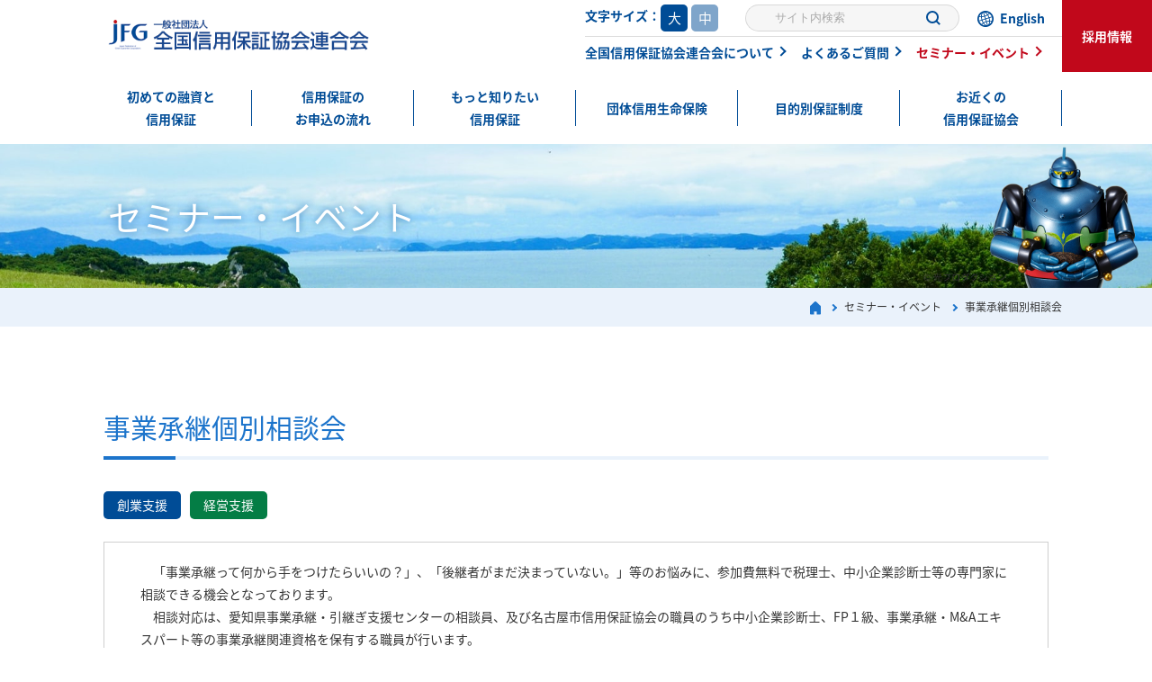

--- FILE ---
content_type: text/html; charset=UTF-8
request_url: https://www.zenshinhoren.or.jp/event/4342/
body_size: 6981
content:
<!DOCTYPE HTML>
<html lang="ja"><head>
<meta name="viewport" content="width=device-width">
<meta charset="UTF-8">
<meta name = "format-detection" content = "telephone=no">
<!-- <link rel="apple-touch-icon" sizes="180x180" href="images/top/apple-touch-icon.png">
<link rel="icon" type="image/png" sizes="32x32" href="images/top/favicon-32x32.png">
<link rel="icon" type="image/png" sizes="16x16" href="images/top/favicon-16x16.png"> -->
<title>事業承継個別相談会 ｜ 一般社団法人 全国信用保証協会連合会</title>
<link rel="shortcut icon" href="https://www.zenshinhoren.or.jp/jfg/wp-content/themes/zenshinhoren/images/top/favicon.ico">
<meta name="keywords" content="">
<meta name="description" content="">
<link rel="stylesheet" href="https://www.zenshinhoren.or.jp/jfg/wp-content/themes/zenshinhoren/style.css" media="all and (min-width : 737px)">
<link rel="stylesheet" href="https://www.zenshinhoren.or.jp/jfg/wp-content/themes/zenshinhoren/style_sp.css" media="all and (max-width : 736px)">
<link rel="stylesheet" href="https://www.zenshinhoren.or.jp/jfg/wp-content/themes/zenshinhoren/css/common/common.css"/>
<link rel="stylesheet" href="https://www.zenshinhoren.or.jp/jfg/wp-content/themes/zenshinhoren/css/common/slick-theme.css"/>
<link rel="stylesheet" href="https://www.zenshinhoren.or.jp/jfg/wp-content/themes/zenshinhoren/css/common/slick.css"/>
<link rel="stylesheet" href="https://www.zenshinhoren.or.jp/jfg/wp-content/themes/zenshinhoren/css/common/jquery.mCustomScrollbar.css"/>
<script>
  (function(d) {
    var config = {
      kitId: 'aoh7bvf',
      scriptTimeout: 3000,
      async: true
    },
    h=d.documentElement,t=setTimeout(function(){h.className=h.className.replace(/\bwf-loading\b/g,"")+" wf-inactive";},config.scriptTimeout),tk=d.createElement("script"),f=false,s=d.getElementsByTagName("script")[0],a;h.className+=" wf-loading";tk.src='https://use.typekit.net/'+config.kitId+'.js';tk.async=true;tk.onload=tk.onreadystatechange=function(){a=this.readyState;if(f||a&&a!="complete"&&a!="loaded")return;f=true;clearTimeout(t);try{Typekit.load(config)}catch(e){}};s.parentNode.insertBefore(tk,s)
  })(document);
</script>
<script>
  (function(d) {
    var config = {
      kitId: 'odw5chg',
      scriptTimeout: 3000,
      async: true
    },
    h=d.documentElement,t=setTimeout(function(){h.className=h.className.replace(/\bwf-loading\b/g,"")+" wf-inactive";},config.scriptTimeout),tk=d.createElement("script"),f=false,s=d.getElementsByTagName("script")[0],a;h.className+=" wf-loading";tk.src='https://use.typekit.net/'+config.kitId+'.js';tk.async=true;tk.onload=tk.onreadystatechange=function(){a=this.readyState;if(f||a&&a!="complete"&&a!="loaded")return;f=true;clearTimeout(t);try{Typekit.load(config)}catch(e){}};s.parentNode.insertBefore(tk,s)
  })(document);
</script>
<meta name='robots' content='max-image-preview:large' />
<link rel="alternate" type="application/rss+xml" title="一般社団法人 全国信用保証協会連合会 &raquo; 事業承継個別相談会 のコメントのフィード" href="https://www.zenshinhoren.or.jp/event/4342/feed/" />
<link rel="alternate" title="oEmbed (JSON)" type="application/json+oembed" href="https://www.zenshinhoren.or.jp/wp-json/oembed/1.0/embed?url=https%3A%2F%2Fwww.zenshinhoren.or.jp%2Fevent%2F4342%2F" />
<link rel="alternate" title="oEmbed (XML)" type="text/xml+oembed" href="https://www.zenshinhoren.or.jp/wp-json/oembed/1.0/embed?url=https%3A%2F%2Fwww.zenshinhoren.or.jp%2Fevent%2F4342%2F&#038;format=xml" />
<style id='wp-img-auto-sizes-contain-inline-css' type='text/css'>
img:is([sizes=auto i],[sizes^="auto," i]){contain-intrinsic-size:3000px 1500px}
/*# sourceURL=wp-img-auto-sizes-contain-inline-css */
</style>
<link rel='stylesheet' id='ai1ec_style-css' href='//www.zenshinhoren.or.jp/jfg/wp-content/plugins/all-in-one-event-calendar/cache/fdf89743_ai1ec_parsed_css.css?ver=2.6.6' type='text/css' media='all' />
<link rel='stylesheet' id='wp-block-library-css' href='https://www.zenshinhoren.or.jp/jfg/wp-includes/css/dist/block-library/style.min.css?ver=6.9' type='text/css' media='all' />
<style id='global-styles-inline-css' type='text/css'>
:root{--wp--preset--aspect-ratio--square: 1;--wp--preset--aspect-ratio--4-3: 4/3;--wp--preset--aspect-ratio--3-4: 3/4;--wp--preset--aspect-ratio--3-2: 3/2;--wp--preset--aspect-ratio--2-3: 2/3;--wp--preset--aspect-ratio--16-9: 16/9;--wp--preset--aspect-ratio--9-16: 9/16;--wp--preset--color--black: #000000;--wp--preset--color--cyan-bluish-gray: #abb8c3;--wp--preset--color--white: #ffffff;--wp--preset--color--pale-pink: #f78da7;--wp--preset--color--vivid-red: #cf2e2e;--wp--preset--color--luminous-vivid-orange: #ff6900;--wp--preset--color--luminous-vivid-amber: #fcb900;--wp--preset--color--light-green-cyan: #7bdcb5;--wp--preset--color--vivid-green-cyan: #00d084;--wp--preset--color--pale-cyan-blue: #8ed1fc;--wp--preset--color--vivid-cyan-blue: #0693e3;--wp--preset--color--vivid-purple: #9b51e0;--wp--preset--gradient--vivid-cyan-blue-to-vivid-purple: linear-gradient(135deg,rgb(6,147,227) 0%,rgb(155,81,224) 100%);--wp--preset--gradient--light-green-cyan-to-vivid-green-cyan: linear-gradient(135deg,rgb(122,220,180) 0%,rgb(0,208,130) 100%);--wp--preset--gradient--luminous-vivid-amber-to-luminous-vivid-orange: linear-gradient(135deg,rgb(252,185,0) 0%,rgb(255,105,0) 100%);--wp--preset--gradient--luminous-vivid-orange-to-vivid-red: linear-gradient(135deg,rgb(255,105,0) 0%,rgb(207,46,46) 100%);--wp--preset--gradient--very-light-gray-to-cyan-bluish-gray: linear-gradient(135deg,rgb(238,238,238) 0%,rgb(169,184,195) 100%);--wp--preset--gradient--cool-to-warm-spectrum: linear-gradient(135deg,rgb(74,234,220) 0%,rgb(151,120,209) 20%,rgb(207,42,186) 40%,rgb(238,44,130) 60%,rgb(251,105,98) 80%,rgb(254,248,76) 100%);--wp--preset--gradient--blush-light-purple: linear-gradient(135deg,rgb(255,206,236) 0%,rgb(152,150,240) 100%);--wp--preset--gradient--blush-bordeaux: linear-gradient(135deg,rgb(254,205,165) 0%,rgb(254,45,45) 50%,rgb(107,0,62) 100%);--wp--preset--gradient--luminous-dusk: linear-gradient(135deg,rgb(255,203,112) 0%,rgb(199,81,192) 50%,rgb(65,88,208) 100%);--wp--preset--gradient--pale-ocean: linear-gradient(135deg,rgb(255,245,203) 0%,rgb(182,227,212) 50%,rgb(51,167,181) 100%);--wp--preset--gradient--electric-grass: linear-gradient(135deg,rgb(202,248,128) 0%,rgb(113,206,126) 100%);--wp--preset--gradient--midnight: linear-gradient(135deg,rgb(2,3,129) 0%,rgb(40,116,252) 100%);--wp--preset--font-size--small: 13px;--wp--preset--font-size--medium: 20px;--wp--preset--font-size--large: 36px;--wp--preset--font-size--x-large: 42px;--wp--preset--spacing--20: 0.44rem;--wp--preset--spacing--30: 0.67rem;--wp--preset--spacing--40: 1rem;--wp--preset--spacing--50: 1.5rem;--wp--preset--spacing--60: 2.25rem;--wp--preset--spacing--70: 3.38rem;--wp--preset--spacing--80: 5.06rem;--wp--preset--shadow--natural: 6px 6px 9px rgba(0, 0, 0, 0.2);--wp--preset--shadow--deep: 12px 12px 50px rgba(0, 0, 0, 0.4);--wp--preset--shadow--sharp: 6px 6px 0px rgba(0, 0, 0, 0.2);--wp--preset--shadow--outlined: 6px 6px 0px -3px rgb(255, 255, 255), 6px 6px rgb(0, 0, 0);--wp--preset--shadow--crisp: 6px 6px 0px rgb(0, 0, 0);}:where(.is-layout-flex){gap: 0.5em;}:where(.is-layout-grid){gap: 0.5em;}body .is-layout-flex{display: flex;}.is-layout-flex{flex-wrap: wrap;align-items: center;}.is-layout-flex > :is(*, div){margin: 0;}body .is-layout-grid{display: grid;}.is-layout-grid > :is(*, div){margin: 0;}:where(.wp-block-columns.is-layout-flex){gap: 2em;}:where(.wp-block-columns.is-layout-grid){gap: 2em;}:where(.wp-block-post-template.is-layout-flex){gap: 1.25em;}:where(.wp-block-post-template.is-layout-grid){gap: 1.25em;}.has-black-color{color: var(--wp--preset--color--black) !important;}.has-cyan-bluish-gray-color{color: var(--wp--preset--color--cyan-bluish-gray) !important;}.has-white-color{color: var(--wp--preset--color--white) !important;}.has-pale-pink-color{color: var(--wp--preset--color--pale-pink) !important;}.has-vivid-red-color{color: var(--wp--preset--color--vivid-red) !important;}.has-luminous-vivid-orange-color{color: var(--wp--preset--color--luminous-vivid-orange) !important;}.has-luminous-vivid-amber-color{color: var(--wp--preset--color--luminous-vivid-amber) !important;}.has-light-green-cyan-color{color: var(--wp--preset--color--light-green-cyan) !important;}.has-vivid-green-cyan-color{color: var(--wp--preset--color--vivid-green-cyan) !important;}.has-pale-cyan-blue-color{color: var(--wp--preset--color--pale-cyan-blue) !important;}.has-vivid-cyan-blue-color{color: var(--wp--preset--color--vivid-cyan-blue) !important;}.has-vivid-purple-color{color: var(--wp--preset--color--vivid-purple) !important;}.has-black-background-color{background-color: var(--wp--preset--color--black) !important;}.has-cyan-bluish-gray-background-color{background-color: var(--wp--preset--color--cyan-bluish-gray) !important;}.has-white-background-color{background-color: var(--wp--preset--color--white) !important;}.has-pale-pink-background-color{background-color: var(--wp--preset--color--pale-pink) !important;}.has-vivid-red-background-color{background-color: var(--wp--preset--color--vivid-red) !important;}.has-luminous-vivid-orange-background-color{background-color: var(--wp--preset--color--luminous-vivid-orange) !important;}.has-luminous-vivid-amber-background-color{background-color: var(--wp--preset--color--luminous-vivid-amber) !important;}.has-light-green-cyan-background-color{background-color: var(--wp--preset--color--light-green-cyan) !important;}.has-vivid-green-cyan-background-color{background-color: var(--wp--preset--color--vivid-green-cyan) !important;}.has-pale-cyan-blue-background-color{background-color: var(--wp--preset--color--pale-cyan-blue) !important;}.has-vivid-cyan-blue-background-color{background-color: var(--wp--preset--color--vivid-cyan-blue) !important;}.has-vivid-purple-background-color{background-color: var(--wp--preset--color--vivid-purple) !important;}.has-black-border-color{border-color: var(--wp--preset--color--black) !important;}.has-cyan-bluish-gray-border-color{border-color: var(--wp--preset--color--cyan-bluish-gray) !important;}.has-white-border-color{border-color: var(--wp--preset--color--white) !important;}.has-pale-pink-border-color{border-color: var(--wp--preset--color--pale-pink) !important;}.has-vivid-red-border-color{border-color: var(--wp--preset--color--vivid-red) !important;}.has-luminous-vivid-orange-border-color{border-color: var(--wp--preset--color--luminous-vivid-orange) !important;}.has-luminous-vivid-amber-border-color{border-color: var(--wp--preset--color--luminous-vivid-amber) !important;}.has-light-green-cyan-border-color{border-color: var(--wp--preset--color--light-green-cyan) !important;}.has-vivid-green-cyan-border-color{border-color: var(--wp--preset--color--vivid-green-cyan) !important;}.has-pale-cyan-blue-border-color{border-color: var(--wp--preset--color--pale-cyan-blue) !important;}.has-vivid-cyan-blue-border-color{border-color: var(--wp--preset--color--vivid-cyan-blue) !important;}.has-vivid-purple-border-color{border-color: var(--wp--preset--color--vivid-purple) !important;}.has-vivid-cyan-blue-to-vivid-purple-gradient-background{background: var(--wp--preset--gradient--vivid-cyan-blue-to-vivid-purple) !important;}.has-light-green-cyan-to-vivid-green-cyan-gradient-background{background: var(--wp--preset--gradient--light-green-cyan-to-vivid-green-cyan) !important;}.has-luminous-vivid-amber-to-luminous-vivid-orange-gradient-background{background: var(--wp--preset--gradient--luminous-vivid-amber-to-luminous-vivid-orange) !important;}.has-luminous-vivid-orange-to-vivid-red-gradient-background{background: var(--wp--preset--gradient--luminous-vivid-orange-to-vivid-red) !important;}.has-very-light-gray-to-cyan-bluish-gray-gradient-background{background: var(--wp--preset--gradient--very-light-gray-to-cyan-bluish-gray) !important;}.has-cool-to-warm-spectrum-gradient-background{background: var(--wp--preset--gradient--cool-to-warm-spectrum) !important;}.has-blush-light-purple-gradient-background{background: var(--wp--preset--gradient--blush-light-purple) !important;}.has-blush-bordeaux-gradient-background{background: var(--wp--preset--gradient--blush-bordeaux) !important;}.has-luminous-dusk-gradient-background{background: var(--wp--preset--gradient--luminous-dusk) !important;}.has-pale-ocean-gradient-background{background: var(--wp--preset--gradient--pale-ocean) !important;}.has-electric-grass-gradient-background{background: var(--wp--preset--gradient--electric-grass) !important;}.has-midnight-gradient-background{background: var(--wp--preset--gradient--midnight) !important;}.has-small-font-size{font-size: var(--wp--preset--font-size--small) !important;}.has-medium-font-size{font-size: var(--wp--preset--font-size--medium) !important;}.has-large-font-size{font-size: var(--wp--preset--font-size--large) !important;}.has-x-large-font-size{font-size: var(--wp--preset--font-size--x-large) !important;}
/*# sourceURL=global-styles-inline-css */
</style>

<style id='classic-theme-styles-inline-css' type='text/css'>
/*! This file is auto-generated */
.wp-block-button__link{color:#fff;background-color:#32373c;border-radius:9999px;box-shadow:none;text-decoration:none;padding:calc(.667em + 2px) calc(1.333em + 2px);font-size:1.125em}.wp-block-file__button{background:#32373c;color:#fff;text-decoration:none}
/*# sourceURL=/wp-includes/css/classic-themes.min.css */
</style>
<script type="text/javascript" src="https://www.zenshinhoren.or.jp/jfg/?ai1ec_render_js=event.js&amp;is_backend=false&amp;ver=2.6.6" id="ai1ec_requirejs-js"></script>
<link rel="https://api.w.org/" href="https://www.zenshinhoren.or.jp/wp-json/" /><link rel="canonical" href="https://www.zenshinhoren.or.jp/event/4342/" />
<link rel='shortlink' href='https://www.zenshinhoren.or.jp/?p=4342' />
<meta property="og:url" content="https://www.zenshinhoren.or.jp/event/4342/" />
<meta property="og:title" content="事業承継個別相談会 (2025-03-12)" />
<meta property="og:type" content="article" />
<meta property="og:description" content="2025年3月12日 13:30～16:00" />
<meta property="og:image" content="" />
<meta name="twitter:card" content="summary" />
<meta name="twitter:title" content="事業承継個別相談会 (2025-03-12)" />
<meta name="twitter:description" content="2025年3月12日 13:30～16:00" />
<meta name="twitter:image" content="" />
<!-- Google tag (gtag.js) -->
<script async src="https://www.googletagmanager.com/gtag/js?id=G-7L9LNY27VQ"></script>
<script>
  window.dataLayer = window.dataLayer || [];
  function gtag(){dataLayer.push(arguments);}
  gtag('js', new Date());

  gtag('config', 'G-7L9LNY27VQ');
</script>
</head>
<body data-rsssl=1 class="sub">
<!-- HEADER -->
<header class="l-header c-wrap" id="header" role="banner">
	<div class="l-header__logo">
		<h1><a href="https://www.zenshinhoren.or.jp/"><img src="https://www.zenshinhoren.or.jp/jfg/wp-content/themes/zenshinhoren/images/top/logo.png" alt=""></a></h1>
	</div>
	<div class="l-header-head grid u-pc">
		<div class="l-header-head__inf grid">
			<div class="hdH_fontS">
				<span>文字サイズ：</span>
				<ul class="fontChangeList" id="fontSize">
					<li class="changeBtn">大</li>
					<li class="changeBtn">中</li>
				</ul>
			</div>
			<form method="get" id="searchform" action="https://www.zenshinhoren.or.jp">
	<input type="text" name="s" id="s" placeholder="サイト内検索"/>
	<button type="submit"></button>
</form>			<a href="https://www.zenshinhoren.or.jp/english/" class="l-header-head__inf-english">English</a>
		</div>
		<div class="l-header-head__navi">
			<a href="https://www.zenshinhoren.or.jp/about/" class="l-header-head__navi--link u-arw-link">全国信用保証協会連合会について</a>
			<a href="https://www.zenshinhoren.or.jp/question/" class="l-header-head__navi--link u-arw-link">よくあるご質問</a>
			<a href="https://www.zenshinhoren.or.jp/seminar/" class="l-header-head__navi--link u-arw-link u-color-red">セミナー・イベント</a>
		</div>
	</div>
	<div class="l-header-recruit u-pc">
		<a href="https://www.zenshinhoren.or.jp/recruit/" class="l-header-recruit__link">採用情報</a>
	</div>
	<div class="c-navigation-main__hamburger-wrap">
		<span></span>
		<span></span>
		<span></span>
	</div>
	<nav class="l-header-nav">
		<ul class="l-header-nav__item grid c-center">
			<li class="l-header-nav__items">
				<a href="https://www.zenshinhoren.or.jp/basic/" class="l-header-nav__items--link">初めての融資と<br class="u-pc">信用保証</a>
			</li>
			<li class="l-header-nav__items">
				<a href="https://www.zenshinhoren.or.jp/flow/" class="l-header-nav__items--link">信用保証の<br class="u-pc">お申込の流れ</a>
			</li>
			<li class="l-header-nav__items">
				<a href="https://www.zenshinhoren.or.jp/guarantee-system/" class="l-header-nav__items--link">もっと知りたい<br class="u-pc">信用保証</a>
				<span class="sp-plus-menu u-sp"></span>
				<ul class="l-header-nav__items--item">
					<li class="l-header-nav__items--items">
						<a href="https://www.zenshinhoren.or.jp/guarantee-system/">信用保証協会と信用保証制度</a>
					</li>
					<li class="l-header-nav__items--items">
						<a href="https://www.zenshinhoren.or.jp/guarantee-system/riyojoken/">ご利用条件</a>
					</li>
					<li class="l-header-nav__items--items">
						<a href="https://www.zenshinhoren.or.jp/guarantee-system/hoshoseido/">さまざまな保証制度</a>
					</li>
					<li class="l-header-nav__items--items">
						<a href="https://www.zenshinhoren.or.jp/guarantee-system/hoshoryo/">信用保証料</a>
					</li>
					<li class="l-header-nav__items--items">
						<a href="https://www.zenshinhoren.or.jp/guarantee-system/hokan/">信用保証制度を支えるしくみ</a>
					</li>
					<li class="l-header-nav__items--items">
						<a href="https://www.zenshinhoren.or.jp/guarantee-system/enkaku/">信用保証制度の沿革</a>
					</li>
					<li class="l-header-nav__items--items">
						<a href="https://www.zenshinhoren.or.jp/guarantee-system/rinen/">信用保証協会の理念</a>
					</li>
					<li class="l-header-nav__items--items">
						<a href="https://www.zenshinhoren.or.jp/guarantee-system/kyokaiyogo/">信用保証協会用語</a>
					</li>
				</ul>
			</li>
			<li class="l-header-nav__items">
				<a href="https://www.zenshinhoren.or.jp/danshin/" class="l-header-nav__items--link">団体信用生命保険</a>
			</li>
			<li class="l-header-nav__items">
				<a href="https://www.zenshinhoren.or.jp/model-case/" class="l-header-nav__items--link">目的別保証制度</a>
				<span class="sp-plus-menu u-sp"></span>
				<ul class="l-header-nav__items--item">
					<li class="l-header-nav__items--items">
						<a href="https://www.zenshinhoren.or.jp/model-case/menu-page/">メニューページ</a>
					</li>
					<li class="l-header-nav__items--items">
						<a href="https://www.zenshinhoren.or.jp/model-case/keiei-shisho/">経営に支障が生じている方</a>
					</li>
					<li class="l-header-nav__items--items">
						<a href="https://www.zenshinhoren.or.jp/model-case/shikinguri/">資金繰りの改善をお考えの方</a>
					</li>
					<li class="l-header-nav__items--items">
						<a href="https://www.zenshinhoren.or.jp/model-case/sogyo/">創業をお考えの方</a>
					</li>
					<li class="l-header-nav__items--items">
						<a href="https://www.zenshinhoren.or.jp/model-case/shokei/">事業承継をお考えの方</a>
					</li>
					<li class="l-header-nav__items--items">
						<a href="https://www.zenshinhoren.or.jp/model-case/kaigaitenkai/">海外展開をお考えの方</a>
					</li>
					<li class="l-header-nav__items--items">
						<a href="https://www.zenshinhoren.or.jp/model-case/nogyo/">農業信用保証保険制度との連携</a>
					</li>
				</ul>
			</li>
			<li class="l-header-nav__items">
				<a href="https://www.zenshinhoren.or.jp/nearest/" class="l-header-nav__items--link">お近くの<br class="u-pc">信用保証協会</a>
			</li>
			<li class="sp-nav__items u-sp">
				<a href="https://www.zenshinhoren.or.jp/recruit/" class="sp-nav-recruit">採用情報</a>
				<ul class="sp-navi-list">
					<li><a href="https://www.zenshinhoren.or.jp/seminar/">セミナー・イベント</a></li>
					<li class="sp-navi-list__english"><a href="https://www.zenshinhoren.or.jp/english/">English</a></li>
					<li><a href="https://www.zenshinhoren.or.jp/question/">よくあるご質問</a></li>
					<li><a href="https://www.zenshinhoren.or.jp/about/">全国信用保証協会連合会について</a></li>
				</ul>
				<ul class="sp-navi-links grid">
					<li><a href="https://www.zenshinhoren.or.jp/link/">リンク集</a></li>
					<li><a href="https://www.zenshinhoren.or.jp/news/">News</a></li>
					<li><a href="https://www.zenshinhoren.or.jp/privacy/">プライバシーポリシー</a></li>
					<li><a href="https://www.zenshinhoren.or.jp/sitemap/">サイトマップ</a></li>
					<li><a href="https://www.zenshinhoren.or.jp/terms/">当サイトご利用にあたって</a></li>
				</ul>
			</li>
		</ul>
	</nav>
</header>
<!-- /HEADER -->

<div class="l-wrapper" id="container">
    <main class="l-main" role="main">
        <section class="c-wrap p-lv">
            <div class="p-lv-inner">
                <h1 class="p-lv-inner__ttl">セミナー・イベント</h1>
            </div>
        </section>
        <div class="c-breadcrumbs u-ta-r u-pc" itemscope itemtype="http://schema.org/BreadcrumbList">
            <div class="c-center">
                <span itemprop="itemListElement" itemscope itemtype="http://schema.org/ListItem">
                <span itemprop="name"><a class="c-breadcrumbs-link" itemprop="item" href="https://www.zenshinhoren.or.jp/"><img src="https://www.zenshinhoren.or.jp/jfg/wp-content/themes/zenshinhoren/images/seminar/ico-home.png" alt=""></a></span>
                <meta itemprop="position" content="1"/></span><div class="arw"></div><span itemprop="itemListElement" itemscope itemtype="http://schema.org/ListItem">
                <a class="c-breadcrumbs-link" itemprop="item" href="https://www.zenshinhoren.or.jp/seminar/"><span itemprop="name">セミナー・イベント</span></a>
                <meta itemprop="position" content="2"/></span><div class="arw"></div><span itemprop="itemListElement" itemscope itemtype="http://schema.org/ListItem"></span>
                <span itemprop="name">事業承継個別相談会</span>
                <meta itemprop="position" content="3"/></span>
            </div>
        </div>
        <section class="c-wrap">
            <div class="c-center">
                <h2 class="h-title-h2">事業承継個別相談会</h2>
                <div class="p-single-seminar">
                    <ul class="p-seminar-slider__category grid">
                                                                        <li class="p-seminar-slider__categories sem_category01">創業支援</li>
                                                                        <li class="p-seminar-slider__categories sem_category02">経営支援</li>
                                            </ul>

                                                             <div class="p-seminar-explain">　「事業承継って何から手をつけたらいいの？」、「後継者がまだ決まっていない。」等のお悩みに、参加費無料で税理士、中小企業診断士等の専門家に相談できる機会となっております。<br />
　相談対応は、愛知県事業承継・引継ぎ支援センターの相談員、及び名古屋市信用保証協会の職員のうち中小企業診断士、FP１級、事業承継・M&Aエキスパート等の事業承継関連資格を保有する職員が行います。</div>
                    
                    <table class="c-table-type01">
                        <tbody>
                            <tr>
                                <th>保証協会名</th>
                                <td>
                                                                                                                                                <p class="p-seminar-name"><a href="https://www.cgc-nagoya.or.jp/Front/index.aspx" target="_blank" rel="noopener noreferrer">名古屋市信用保証協会</a></p>
                                                                    </td>
                            </tr>
                            <tr>
                                <th>セミナー・イベント名</th>
                                <td>
                                                                                                            <p class="p-seminar-name">事業承継個別相談会</p>
                                                                    </td>
                            </tr>
                            <tr>
                                <th>開催日時</th>
                                <td>
                                                                                                             <span class="p-table-date">2025年3月12日 13:30～16:00</span>
                                    
                                    <p class="p-seminar-end">※終了しました</p>                                </td>
                            </tr>
                            <tr>
                                <th>会場</th>
                                <td>
                                                                                                            <p class="p-table-place">名古屋市信用保証協会　２階応接室</p>
                                                                        <p class="p-seminar-address"><span>住所</span>
                                                                                                            名古屋市中区栄二丁目12番31号                                    </p>
                                </td>
                            </tr>
                        </tbody>
                    </table>

                                                                                                                    </div>
            </div>
        </section>

    </main>
</div>
<!-- /WRAPPER -->

<!-- FOOTER -->
<footer class="l-footer sub" role="contentinfo">
	<div class="c-center">
		<div class="l-footer-head">
			<div class="l-footer-logo">
				<a href="https://www.zenshinhoren.or.jp/"><img src="https://www.zenshinhoren.or.jp/jfg/wp-content/themes/zenshinhoren/images/top/footer_logo.png" alt=""></a>
			</div>
			<form method="get" id="searchform" action="https://www.zenshinhoren.or.jp">
	<input type="text" name="s" id="s" placeholder="サイト内検索"/>
	<button type="submit"></button>
</form>			<a href="https://www.zenshinhoren.or.jp/english/" class="l-header-head__inf-english">English</a>
		</div>
		<div class="l-footer-bottom">
			<div class="l-footer-navihead">
				<ul class="l-footer-navihead__list grid">
					<li><a href="https://www.zenshinhoren.or.jp/seminar/" class="u-arw-link">セミナー・イベント</a></li>
					<li><a href="https://www.zenshinhoren.or.jp/nearest/" class="u-arw-link">お近くの信用保証協会</a></li>
					<li><a href="https://www.zenshinhoren.or.jp/important/" class="u-arw-link">ご注意ください</a></li>
					<li><a href="https://www.zenshinhoren.or.jp/question/" class="u-arw-link">よくあるご質問</a></li>
				</ul>
			</div>
			<div class="l-footer-navibottom grid">
				<ul class="l-footer-navi">
					<li class="l-footer-navi__lists">
						<a href="https://www.zenshinhoren.or.jp/basic/" class="l-footer-navi__link">初めての融資と信用保証</a>
					</li>
					<li class="l-footer-navi__lists">
						<a href="https://www.zenshinhoren.or.jp/flow/" class="l-footer-navi__link">信用保証のお申込の流れ</a>
					</li>
					<li class="l-footer-navi__lists">
						<a href="https://www.zenshinhoren.or.jp/guarantee-system/" class="l-footer-navi__link">もっと知りたい信用保証</a>
						<ul class="l-footer-navi__sub u-pc">
							<li>
								<a href="https://www.zenshinhoren.or.jp/guarantee-system/">信用保証協会と信用保証制度</a>
							</li>
							<li>
								<a href="https://www.zenshinhoren.or.jp/guarantee-system/riyojoken/">ご利用条件</a>
							</li>
							<li>
								<a href="https://www.zenshinhoren.or.jp/guarantee-system/hoshoseido/">さまざまな保証制度</a>
							</li>
							<li>
								<a href="https://www.zenshinhoren.or.jp/guarantee-system/hoshoryo/">信用保証料</a>
							</li>
							<li>
								<a href="https://www.zenshinhoren.or.jp/guarantee-system/hokan/">信用保証制度を支えるしくみ</a>
							</li>
							<li>
								<a href="https://www.zenshinhoren.or.jp/guarantee-system/enkaku/">信用保証制度の沿革</a>
							</li>
							<li>
								<a href="https://www.zenshinhoren.or.jp/guarantee-system/rinen/">信用保証協会の理念</a>
							</li>
							<li>
								<a href="https://www.zenshinhoren.or.jp/guarantee-system/kyokaiyogo/">信用保証協会用語</a>
							</li>
						</ul>
					</li>
					<li class="l-footer-navi__lists">
						<a href="https://www.zenshinhoren.or.jp/action/" class="l-footer-navi__link">経営支援等さまざまな取り組み</a>
					</li>
				</ul>
				<ul class="l-footer-navi">
					<li class="l-footer-navi__lists">
						<a href="https://www.zenshinhoren.or.jp/model-case/" class="l-footer-navi__link">目的別保証制度</a>
						<ul class="l-footer-navi__sub u-pc">
							<li>
								<a href="https://www.zenshinhoren.or.jp/model-case/">メニューページ</a>
							</li>
							<li>
								<a href="https://www.zenshinhoren.or.jp/model-case/keiei-shisho/">経営に支障が生じている方</a>
							</li>
							<li>
								<a href="https://www.zenshinhoren.or.jp/model-case/shikinguri/">資金繰りの改善をお考えの方</a>
							</li>
							<li>
								<a href="https://www.zenshinhoren.or.jp/model-case/sogyo/">創業をお考えの方</a>
							</li>
							<li>
								<a href="https://www.zenshinhoren.or.jp/model-case/shokei/">事業承継をお考えの方</a>
							</li>
							<li>
								<a href="https://www.zenshinhoren.or.jp/model-case/kaigaitenkai/">海外展開をお考えの方</a>
							</li>
							<li>
								<a href="https://www.zenshinhoren.or.jp/model-case/nogyo/">農業信用保証保険制度との連携</a>
							</li>
						</ul>
					</li>
					<li class="l-footer-navi__lists">
						<a href="https://www.zenshinhoren.or.jp/danshin/" class="l-footer-navi__link">団体信用生命保険</a>
					</li>
					<li class="l-footer-navi__lists">
						<a href="https://www.zenshinhoren.or.jp/recruit/" class="l-footer-navi__link">採用情報</a>
					</li>
					<li class="l-footer-navi__lists">
						<a href="https://www.zenshinhoren.or.jp/top-document/soudanmadoguti.pdf" target="_blank" class="l-footer-navi__link" rel="noopener noreferrer">特別相談窓口</a>
					</li>
					<li class="l-footer-navi__lists">
						<a href="https://www.zenshinhoren.or.jp/daishinsai/" class="l-footer-navi__link">東日本大震災に関する信用保証協会の取り組み</a>
					</li>
				</ul>

				<ul class="l-footer-navi">
					<li class="l-footer-navi__lists">
						<a href="https://www.zenshinhoren.or.jp/about/" class="l-footer-navi__link">全国信用保証協会連合会について</a>
						<ul class="l-footer-navi__sub u-pc">
							<li>
								<a href="https://www.zenshinhoren.or.jp/about/">全国信用保証協会連合会の概要</a>
							</li>
							<li>
								<a href="https://www.zenshinhoren.or.jp/about/johokokai/">情報公開</a>
							</li>
							<li>
								<a href="https://www.zenshinhoren.or.jp/about/publicity/">広報資料</a>
							</li>
						</ul>
					</li>
					<li class="l-footer-navi__lists">
						<a href="https://www.zenshinhoren.or.jp/link/" class="l-footer-navi__link">リンク集</a>
					</li>
					<li class="l-footer-navi__lists">
						<a href="https://www.zenshinhoren.or.jp/news/" class="l-footer-navi__link">News</a>
					</li>
					<li class="l-footer-navi__single">
						<a href="https://www.zenshinhoren.or.jp/terms/" class="l-footer-navi__link--single">当サイトご利用にあたって</a>
					</li>
					<li class="l-footer-navi__single">
						<a href="https://www.zenshinhoren.or.jp/privacy/" class="l-footer-navi__link--single">プライバシーポリシー</a>
					</li>
					<li class="l-footer-navi__single">
						<a href="https://www.zenshinhoren.or.jp/sitemap/" class="l-footer-navi__link--single">サイトマップ</a>
					</li>
				</ul>
			</div>
		</div>
	</div>
	<div class="l-footer-top">
		<a href="#" class="l-footer-top__link">
			<img src="https://www.zenshinhoren.or.jp/jfg/wp-content/themes/zenshinhoren/images/top/backtotop.png" alt="">
			<span>ページトップへ</span>
		</a>
	</div>
	<div class="l-footer-copyright">
		<p>一般社団法人 全国信用保証協会連合会 ｜ Copyright Japan Federation of Credit Guarantee Corporations All Rights Reserved.<br><span>ホームページに掲載されている情報、データなどの著作権は一般社団法人全国信用保証協会連合会に帰属します。無断転載はお断りいたします。</span></p>
	</div>
</footer>
<!-- /FOOTER -->
<script src="https://code.jquery.com/jquery-3.7.1.min.js" integrity="sha256-/JqT3SQfawRcv/BIHPThkBvs0OEvtFFmqPF/lYI/Cxo=" crossorigin="anonymous"></script>
<script src="https://www.zenshinhoren.or.jp/jfg/wp-content/themes/zenshinhoren/js/jquery.cookie.js"></script>
<script src="https://www.zenshinhoren.or.jp/jfg/wp-content/themes/zenshinhoren/js/jquery.mCustomScrollbar.concat.min.js"></script>
<script src="https://www.zenshinhoren.or.jp/jfg/wp-content/themes/zenshinhoren/js/jquery.mousewheel.min.js"></script>
<script src="https://www.zenshinhoren.or.jp/jfg/wp-content/themes/zenshinhoren/js/jquery.matchHeight-min.js"></script>
<script src="https://www.zenshinhoren.or.jp/jfg/wp-content/themes/zenshinhoren/js/slick.min.js"></script>
<script src="https://www.zenshinhoren.or.jp/jfg/wp-content/themes/zenshinhoren/js/jquery.rwdImageMaps.js"></script>
<script src="https://www.zenshinhoren.or.jp/jfg/wp-content/themes/zenshinhoren/js/main.js?2"></script>
<script>
$('img[usemap]').rwdImageMaps();
</script>
<script type="speculationrules">
{"prefetch":[{"source":"document","where":{"and":[{"href_matches":"/*"},{"not":{"href_matches":["/jfg/wp-*.php","/jfg/wp-admin/*","/jfg/wp-content/uploads/*","/jfg/wp-content/*","/jfg/wp-content/plugins/*","/jfg/wp-content/themes/zenshinhoren/*","/*\\?(.+)"]}},{"not":{"selector_matches":"a[rel~=\"nofollow\"]"}},{"not":{"selector_matches":".no-prefetch, .no-prefetch a"}}]},"eagerness":"conservative"}]}
</script>
</body>
</html>

--- FILE ---
content_type: application/x-javascript
request_url: https://www.zenshinhoren.or.jp/jfg/wp-content/themes/zenshinhoren/js/main.js?2
body_size: 2876
content:
(function($){

  $(function(){
    fontsizeChange();
  });

  function fontsizeChange(){

    var changeArea = $("#container");      //フォントサイズ変更エリア
    var btnArea = $("#fontSize");       //フォントサイズ変更ボタンエリア
    var changeBtn = btnArea.find(".changeBtn"); //フォントサイズ変更ボタン
    var fontSize = [120,100];        //フォントサイズ（HTMLと同じ並び順、幾つでもOK、単位は％）
    var ovStr = "";              //ロールオーバー画像ファイル末尾追加文字列（ロールオーバー画像を使用しない場合は値を空にする）
    var activeClass = "active";         //フォントサイズ変更ボタンのアクティブ時のクラス名
    var defaultSize = 1;            //初期フォントサイズ設定（HTMLと同じ並び順で0から数値を設定）
    var cookieExpires = 2;
    var sizeLen = fontSize.length;
    var useImg = ovStr!="" && changeBtn.is("[src]");

    //現在クッキー確認関数
    function nowCookie(){
      return $.cookie("fontsize");
    }

    //画像切替関数
    function imgChange(elm1,elm2,str1,str2){
      elm1.attr("src",elm2.attr("src").replace(new RegExp("^(\.+)"+str1+"(\\.[a-z]+)$"),"$1"+str2+"$2"));
    }

    //マウスアウト関数
    function mouseOut(){
      for(var i=0; i<sizeLen; i++){
        if(nowCookie()!=fontSize[i]){
          imgChange(changeBtn.eq(i),changeBtn.eq(i),ovStr,"");
        }
      }
    }

    //フォントサイズ設定関数
    function sizeChange(){
      changeArea.css({fontSize:nowCookie()+"%"});
    }

    //クッキー設定関数
    function cookieSet(index){
      $.cookie("fontsize",fontSize[index],{path:'/',expires:cookieExpires});
    }

    //初期表示
    if(nowCookie()){
      for(var i=0; i<sizeLen; i++){
        if(nowCookie()==fontSize[i]){
          sizeChange();
          var elm = changeBtn.eq(i);
          if(useImg){
            imgChange(elm,elm,"",ovStr);
          }
          elm.addClass(activeClass);
          break;
        }
      }
    }
    else {
      cookieSet(defaultSize);
      sizeChange();
      var elm = changeBtn.eq(defaultSize);
      if(useImg){
        imgChange(elm,elm,"",ovStr);
        imgChange($("<img>"),elm,"",ovStr);
      }
      elm.addClass(activeClass);
    }

    //ホバーイベント（画像タイプ）
    if(useImg){
      changeBtn.each(function(i){
        var self = $(this);
        self.hover(
        function(){
          if(nowCookie()!=fontSize[i]){
            imgChange(self,self,"",ovStr);
          }
        },
        function(){
          mouseOut();
        });
      });
    }

    //クリックイベント
    changeBtn.click(function(){
      var index = changeBtn.index(this);
      var self = $(this);
      cookieSet(index);
      sizeChange();
      if(useImg){
        mouseOut();
      }
      if(!self.hasClass(activeClass)){
        changeBtn.not(this).removeClass(activeClass);
        self.addClass(activeClass);
      }
    });

  }

})(jQuery);

// main visual slider
$(document).ready(function(){
  $('.p-slider-mv').slick({
    autoplay: true,
    fade: true,
    autoplaySpeed: 5500,
    speed: 800,
    dots: true,
    arrows: true,
    responsive: [
    {
    breakpoint: 736,
    settings: {
      arrows: false,
      fade: true,
      slidesToShow: 1,
      autoplay: true,
      autoplaySpeed: 3500,
      speed: 800,
      dots: true,
      arrows: true,
      }
    }
    ],
  });
});

$('.js-stop').on('click', function() {
  $('.p-slider-mv').slick('slickPause');
  $(this).addClass('active');
  $('.js-play').removeClass('active');
});

$('.js-play').on('click', function() {
  $('.p-slider-mv').slick('slickPlay');
  $(this).addClass('active');
  $('.js-stop').removeClass('active');
});

// top page slider
$(document).ready(function(){
  $('.p-slider-pages').slick({
    autoplay: true,
    autoplaySpeed: 3500,
    speed: 800,
    slidesToShow: 6,
    dots: false,
    arrows: true,
    responsive: [
    {
    breakpoint: 736,
    settings: {
      arrows: true,
      slidesToShow: 2,
      slidesToScroll: 2,
      centerMode: false,
      }
    }
    ],
  });
});


// top seminar slider
$(document).ready(function(){
  $('.p-seminar-slider').slick({
    autoplay: true,
    autoplaySpeed: 3500,
    speed: 800,
    slidesToShow: 3,
    dots: false,
    arrows: true,
    responsive: [
    {
    breakpoint: 736,
    settings: {
      arrows: true,
      slidesToShow: 1,
      slidesToScroll: 1,
      }
    }
    ],
  });
});


// 高さ揃え
$(function() {
  $('.js-matchHeight_pc').matchHeight();
});


//別ページからのアンカーリンク設定
$(window).on('load',function (e) {
  //アンカーリンク取得
  var hash = location.hash;
  //アンカーリンクがあった場合
  if($(hash).length){
    e.preventDefault();
    //ヘッダーの高さ取得
    var headerH = $('#header').height() + 20;
    //IE判別
    var ua = window.navigator.userAgent.toLowerCase();
    var isIE = (ua.indexOf('msie') >= 0 || ua.indexOf('trident') >= 0);
    //IEだった場合
    if (isIE) {
      setTimeout(function(){
        var position = $(hash).offset().top;
        $("html, body").scrollTop(Number(position)-headerH);
      },500);
    //IE以外
    } else {
      //アンカーリンクの位置取得
      var position = $(hash).offset().top;
      //アンカーリンクの位置まで移動
      $("html, body").scrollTop(Number(position)-headerH);
    }
  }
});


$(function(){
  //ヘッダーの高さ取得
  $('a[href^="#"]').click(function(){
    var speed = 800;
    var href= $(this).attr("href");
    var target = $(href === "#" || href === "" ? 'html' : href);
    var headerH = $('#header').height() + 20;
    var position = target.offset().top - headerH;
    $("html, body").animate({scrollTop:position}, speed, "swing");
    return false;
  });
});


$(function(){
  //ヘッダーの高さ取得
  $('area[href^="#"]').click(function(){
    var speed = 800;
    var href= $(this).attr("href");
    var target = $(href === "#" || href === "" ? 'html' : href);
    var headerH = $('#header').height() + 20;
    var position = target.offset().top - headerH;
    $("html, body").animate({scrollTop:position}, speed, "swing");
    return false;
  });
});


$(function(){
  //ヘッダーの高さ取得
  $('a[href^="#"]').click(function(){
    var speed = 800;
    var href= $(this).attr("href");
    var target = $(href === "#" || href === "" ? 'html' : href);
    var headerH = $('#header').height() + 20;
    var position = target.offset().top - headerH;
    $("html, body").animate({scrollTop:position}, speed, "swing");
    return false;
  });
});

$(function() {
 
  $(window).on("scroll", function() {
    if ($(this).scrollTop() > 100) {
      $(".l-footer-top__link").fadeIn("fast");
    } else {
      $(".l-footer-top__link").fadeOut("fast");
    }
 
    scrollHeight = $(document).height();
    scrollPosition = $(window).height() + $(window).scrollTop();
    footHeight = $(".l-footer-copyright").innerHeight();
 
    if ( scrollHeight - scrollPosition  <= footHeight ) {
      $(".l-footer-top__link").css({
        "position":"absolute",
      });
    } else {
      $(".l-footer-top__link").css({
        "position":"fixed",
      });
    }
  });
 
});


// ハンバーガーメニュー
$(function() {
  $('.c-navigation-main__hamburger-wrap').on('click', function(){
    $('.l-header-nav').toggleClass('active');
    $(this).toggleClass('active');
    $('body').toggleClass('header-overflow');
    $('.sp-overlay-bg').toggleClass('active');
    return false;
  });
});


// アニメーション
var scrollAnimationClass = 'sa';
var scrollAnimationShowClass = 'show';
var triggerMarginDefault = 100;

var scrollAnimationElm = document.querySelectorAll('.' + scrollAnimationClass);
var scrollAnimationFunc = function() {
  var dataMargin = scrollAnimationClass + '_margin';
  var dataTrigger = scrollAnimationClass + '_trigger';
  var dataDelay = scrollAnimationClass + '_delay';
  for(var i = 0; i < scrollAnimationElm.length; i++) {
    var triggerMargin = triggerMarginDefault;
    var elm = scrollAnimationElm[i];
    var showPos = 0;
    if(elm.dataset[dataMargin] != null) {
      triggerMargin = parseInt(elm.dataset[dataMargin]);
    }
    if(elm.dataset[dataTrigger]) {
      showPos = document.querySelector(elm.dataset[dataTrigger]).getBoundingClientRect().top + triggerMargin;
    } else {
      showPos = elm.getBoundingClientRect().top + triggerMargin;
    }
    if (window.innerHeight > showPos) {
      var delay = (elm.dataset[dataDelay])? elm.dataset[dataDelay] : 0;
      setTimeout(function(index) {
        scrollAnimationElm[index].classList.add('show');
      }.bind(null, i), delay);
    }
  }
}
window.addEventListener('load', scrollAnimationFunc);
window.addEventListener('scroll', scrollAnimationFunc);


// SP下層メニュー
if(navigator.userAgent.match(/(iPhone|iPod|Android)/)){
  $('.sp-lnavi button').on('click', function(){
    $('.u-lnavi-item').slideToggle(150);
    $(this).toggleClass("is-open");
    return false;
  });
}

// news scrollbar
$(function(){
  $('#association').mCustomScrollbar();
});

$(".extraction").change(function() {
  var extraction_val = $(".extraction").val();
  if(extraction_val == "北海道・東北") {
    $('.p-map-default__explain').hide('fast');
    $('.p-association-list').hide('fast');
    $('#hokkaido').show('fast');
    $("#mCSB_1_container").css({
        "top":"0",
      });
  }else if(extraction_val == "エリアを選択してください") {
    $('.p-map-default__explain').show('fast');
    $('.p-association-list').hide('fast');
    $("#mCSB_1_container").css({
        "top":"0",
      });
  }else if(extraction_val == "関東") {
    $('.p-map-default__explain').hide('fast');
    $('.p-association-list').hide('fast');
    $('#kanto').show('fast');
    $("#mCSB_1_container").css({
        "top":"0",
      });
  }else if(extraction_val == "東海") {
    $('.p-map-default__explain').hide('fast');
    $('.p-association-list').hide('fast');
    $('#toukai').show('fast');
    $("#mCSB_1_container").css({
        "top":"0",
      });
  }else if(extraction_val == "北陸") {
    $('.p-map-default__explain').hide('fast');
    $('.p-association-list').hide('fast');
    $('#hokuriku').show('fast');
    $("#mCSB_1_container").css({
        "top":"0",
      });
  }else if(extraction_val == "近畿") {
    $('.p-map-default__explain').hide('fast');
    $('.p-association-list').hide('fast');
    $('#kinki').show('fast');
    $("#mCSB_1_container").css({
        "top":"0",
      });
  }else if(extraction_val == "中国") {
    $('.p-map-default__explain').hide('fast');
    $('.p-association-list').hide('fast');
    $('#chugoku').show('fast');
    $("#mCSB_1_container").css({
        "top":"0",
      });
  }else if(extraction_val == "九州・沖縄") {
    $('.p-map-default__explain').hide('fast');
    $('.p-association-list').hide('fast');
    $('#kyushu').show('fast');
    $("#mCSB_1_container").css({
        "top":"0",
      });
  }else if(extraction_val == "四国") {
    $('.p-map-default__explain').hide('fast');
    $('.p-association-list').hide('fast');
    $('#shikoku').show('fast');
    $("#mCSB_1_container").css({
        "top":"0",
      });
  }
});

// マップセレクト
$(function() {
  $("#mapSel01").click(function() {
    $('.p-map-default__explain').hide('fast');
    $('.p-association-list').hide('fast');
    $('#hokkaido').show('fast');
    $(".extraction").val('北海道・東北');
    $("#mCSB_1_container").css({
        "top":"0",
      });
  });
  $("#mapSel02").click(function() {
    $('.p-map-default__explain').hide('fast');
    $('.p-association-list').hide('fast');
    $('#kanto').show('fast');
    $(".extraction").val('関東');
    $("#mCSB_1_container").css({
        "top":"0",
      });
  });
  $("#mapSel03").click(function() {
    $('.p-map-default__explain').hide('fast');
    $('.p-association-list').hide('fast');
    $('#hokuriku').show('fast');
    $(".extraction").val('北陸');
    $("#mCSB_1_container").css({
        "top":"0",
      });
  });
  $("#mapSel04").click(function() {
    $('.p-map-default__explain').hide('fast');
    $('.p-association-list').hide('fast');
    $('#toukai').show('fast');
    $(".extraction").val('東海');
    $("#mCSB_1_container").css({
        "top":"0",
      });
  });
  $("#mapSel05").click(function() {
    $('.p-map-default__explain').hide('fast');
    $('.p-association-list').hide('fast');
    $('#kinki').show('fast');
    $(".extraction").val('近畿');
    $("#mCSB_1_container").css({
        "top":"0",
      });
  });
  $("#mapSel06").click(function() {
    $('.p-map-default__explain').hide('fast');
    $('.p-association-list').hide('fast');
    $('#chugoku').show('fast');
    $(".extraction").val('中国');
    $("#mCSB_1_container").css({
        "top":"0",
      });
  });
  $("#mapSel07").click(function() {
    $('.p-map-default__explain').hide('fast');
    $('.p-association-list').hide('fast');
    $('#shikoku').show('fast');
    $(".extraction").val('四国');
    $("#mCSB_1_container").css({
        "top":"0",
      });
  });
  $("#mapSel08").click(function() {
    $('.p-map-default__explain').hide('fast');
    $('.p-association-list').hide('fast');
    $('#kyushu').show('fast');
    $(".extraction").val('九州・沖縄');
    $("#mCSB_1_container").css({
        "top":"0",
      });
  });
  $("#mapSel09").click(function() {
    $('.p-map-default__explain').hide('fast');
    $('.p-association-list').hide('fast');
    $('#kyushu').show('fast');
    $(".extraction").val('九州・沖縄');
    $("#mCSB_1_container").css({
        "top":"0",
      });
  });
});


// ニュースタブメニュー
$(function() {
  $(".p-top-news__tab li").click(function() {
    var num = $(".p-top-news__tab li").index(this);
    $(".tabContent").removeClass('active');
    $(".tabContent").eq(num).addClass('active');
    $(".p-top-news__tab li").removeClass('active');
    $(this).addClass('active')
  });
});

// spメニュー
$(function() {
  $(".sp-plus-menu").click(function() {
    $(this).toggleClass( 'active' ).next().slideToggle( 300 );
      return false;
  });
});

// faq
$(function(){
  $('.p-faq-accordion_one .p-faq-accordion_header').click(function(){
    $(this).next('.p-faq-accordion_inner').slideToggle();
    $(this).toggleClass("open");
    $('.p-faq-accordion_one .p-faq-accordion_header').not($(this)).next('.p-faq-accordion_one .p-faq-accordion_inner').slideUp();
    $('.p-faq-accordion_one .p-faq-accordion_header').not($(this)).removeClass("open");
  });
});

// フッター手前で止まるスムーズスクロール
$(function() {
 
  $(window).on("scroll", function() {
    if ($(this).scrollTop() > 100) {
      $(".l-footer-top__link").fadeIn("fast");
    } else {
      $(".l-footer-top__link").fadeOut("fast");
    }
 
    scrollHeight = $(document).height();
    scrollPosition = $(window).height() + $(window).scrollTop();
    footHeight = $(".l-footer-copyright").innerHeight();
 
    if ( scrollHeight - scrollPosition  <= footHeight ) {
      $(".l-footer-top__link").css({
        "position":"absolute",
      });
    } else {
      $(".l-footer-top__link").css({
        "position":"fixed",
      });
    }
  });
 
});

--- FILE ---
content_type: image/svg+xml
request_url: https://www.zenshinhoren.or.jp/jfg/wp-content/themes/zenshinhoren/images/top/ico-english.svg
body_size: 365
content:
<svg xmlns="http://www.w3.org/2000/svg" width="18" height="18.001" viewBox="0 0 18 18.001">
  <path id="パス_329" data-name="パス 329" d="M165.357,71.222a8.954,8.954,0,0,0-3.011-4.365q-.333-.262-.688-.491a9,9,0,0,0-13.216,4.163c-.107.26-.2.526-.284.8a9.011,9.011,0,0,0,3.041,9.664c.223.175.45.338.688.491a9,9,0,0,0,13.222-4.165c.106-.26.2-.524.282-.8A8.97,8.97,0,0,0,165.357,71.222ZM160.6,67.7a10.032,10.032,0,0,1-1.327,1.092,7.756,7.756,0,0,0-2.292-2.175A7.319,7.319,0,0,1,160.6,67.7Zm-3.55,5.694-.693-2.2a14.316,14.316,0,0,0,2.679-1.235,12.561,12.561,0,0,1,1.151,2.449Zm3.389-.183a12.583,12.583,0,0,1,.461,2.669,14.3,14.3,0,0,0-2.9.523l-.694-2.2Zm-3.94,1.241.693,2.2a14.219,14.219,0,0,0-2.678,1.237,12.6,12.6,0,0,1-1.152-2.452Zm-3.39.184a12.7,12.7,0,0,1-.46-2.668,14.173,14.173,0,0,0,2.9-.522l.693,2.2Zm4.445-6.534a8.252,8.252,0,0,1,1.007,1.151,13.526,13.526,0,0,1-2.456,1.136l-1.094-3.472A3.564,3.564,0,0,1,157.553,68.1ZM152.8,69.6a3.569,3.569,0,0,1,1.407-2.427l1.092,3.47a13.369,13.369,0,0,1-2.663.478A8.327,8.327,0,0,1,152.8,69.6Zm-.38-1.546a7.759,7.759,0,0,0-.632,3.1,10.047,10.047,0,0,1-1.716-.136A7.343,7.343,0,0,1,152.419,68.053Zm-2.646,3.766A10.664,10.664,0,0,0,151.8,72a13.466,13.466,0,0,0,.494,2.893l-2.609.821A7.28,7.28,0,0,1,149.773,71.819Zm.17,4.7,2.609-.822a13.428,13.428,0,0,0,1.253,2.656,10.515,10.515,0,0,0-1.559,1.31A7.271,7.271,0,0,1,149.943,76.517Zm3.008,3.631a9.829,9.829,0,0,1,1.327-1.091,7.783,7.783,0,0,0,2.293,2.175A7.34,7.34,0,0,1,152.951,80.148Zm3.044-.4a8.411,8.411,0,0,1-1-1.151,13.4,13.4,0,0,1,2.456-1.135l1.091,3.469A3.568,3.568,0,0,1,155.995,79.746Zm4.754-1.5a3.565,3.565,0,0,1-1.407,2.427l-1.092-3.468a13.449,13.449,0,0,1,2.663-.477A8.286,8.286,0,0,1,160.749,78.247Zm-1.006-8.75a10.756,10.756,0,0,0,1.561-1.307,7.246,7.246,0,0,1,2.3,3.139l-2.611.821A13.419,13.419,0,0,0,159.743,69.5Zm1.384,10.3a7.775,7.775,0,0,0,.634-3.1,10.01,10.01,0,0,1,1.712.136A7.326,7.326,0,0,1,161.127,79.8Zm2.643-3.769a10.541,10.541,0,0,0-2.026-.179,13.358,13.358,0,0,0-.5-2.893l2.61-.821A7.247,7.247,0,0,1,163.769,76.028Z" transform="translate(-147.774 -64.924)" fill="#004c96"/>
</svg>
